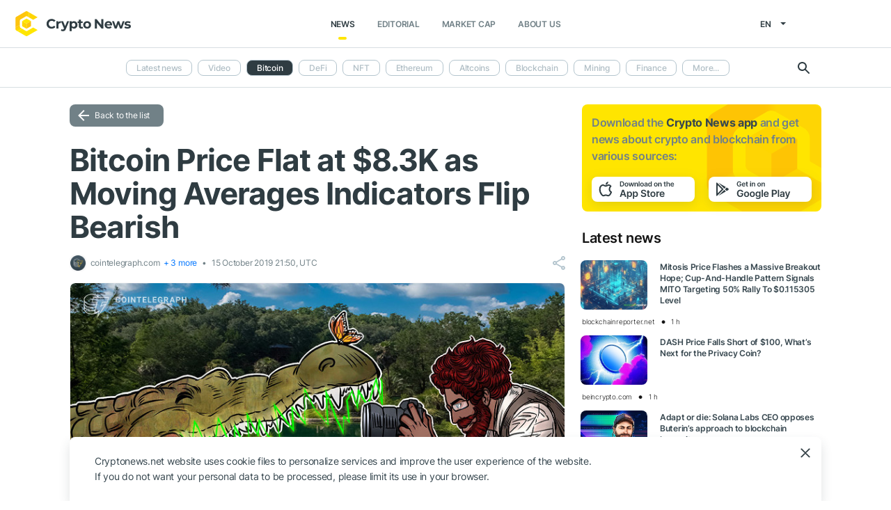

--- FILE ---
content_type: text/html; charset=UTF-8
request_url: https://cryptonews.net/news/bitcoin/227781/
body_size: 9970
content:
<!DOCTYPE html>
<html lang="en">
<head>
        <meta charset="UTF-8"><meta name="theme-color" content="#37474f"><meta name="viewport" content="width=device-width, maximum-scale=1.0"><meta http-equiv="X-UA-Compatible" content="ie=edge"><link rel="apple-touch-icon" sizes="180x180" href="/site-icons/apple-touch-icon.png"><link rel="manifest" href="/manifest.json"><meta name="robots" content="index, follow"/><meta name="description" content="Bitcoin price (BTC) continued its latest sideways trading pattern on Oct. 15 as analysts increasingly warned over likely short-term volatility.Cryptocurrency market daily overview."/><title>Bitcoin Price Flat at $8.3K as Moving Averages Indicators Flip Bearish</title><style>body.bg-1 {
            background-position: calc(50% + 285px) -1px;
        }</style><link href="/favicon.ico" rel="shortcut icon" type="image/x-icon"/><link rel="stylesheet" href="/css/min.css?t=1768212938"><script>window.dataLayer = window.dataLayer || [];</script>
<meta name="google-adsense-account" content="ca-pub-8412527436912971">
<!-- Google Tag Manager -->
<script>(function (w, d, s, l, i) {
        w[l] = w[l] || [];
        w[l].push({'gtm.start': new Date().getTime(), event: 'gtm.js'});
        var f = d.getElementsByTagName(s)[0],
            j = d.createElement(s), dl = l != 'dataLayer' ? '&l=' + l : '';
        j.async = true;
        j.src = 'https://www.googletagmanager.com/gtm.js?id=' + i + dl;
        f.parentNode.insertBefore(j, f);
    })(window, document, 'script', 'dataLayer', 'GTM-W7KJBRM');</script>
<!-- End Google Tag Manager -->        <link rel="stylesheet" href="/css/select2.min.css">
            <meta property="og:image" content="https://cnews24.ru/uploads/aa9/aa9a5c678abce81988ccbf02966612aa75bfe5b8.jpg"/><meta property="og:title" content="Bitcoin Price Flat at $8.3K as Moving Averages Indicators Flip Bearish"/><meta property="og:type" content="news"/><meta property="article:published_time" content="2019-10-15T21:50:00+00:00"/>    </head>
<body ng-app="crypto" ng-controller="main"
            ng-class="{'open-header':dropdown_header}"
      data-output_location="news"      class="">
<!-- Google Tag Manager (noscript) -->
<noscript>
    <iframe src="https://www.googletagmanager.com/ns.html?id=GTM-W7KJBRM" height="0" width="0"
            style="display:none;visibility:hidden"></iframe>
</noscript>
<!-- End Google Tag Manager (noscript) -->
<header class="">
    <div class="flex between-xs middle-xs">

                    <div class="search-loop"></div>

<form name="article-search" action="/"
      id="bnt-article-search-form" class="">
    <div class="wrap-fields">
        <span class="close-search-form"></span>
                                <label>
            <input type="text"
                   name="q"
                   placeholder="Search"
                   value="">
        </label>
        <label class="label-style">
            <select name="rubricId" data-width="100%" data-minimum-results-for-search="Infinity">
                                                            <option                                 value="-1">Latest news
                        </option>
                                                                                <option                                 value="-2">Video
                        </option>
                                                                                <option                                 value="1">Bitcoin
                        </option>
                                                                                <option                                 value="14">DeFi
                        </option>
                                                                                <option                                 value="15">NFT
                        </option>
                                                                                <option                                 value="2">Ethereum
                        </option>
                                                                                <option                                 value="3">Altcoins
                        </option>
                                                                                <option                                 value="4">Blockchain
                        </option>
                                                                                <option                                 value="6">Mining
                        </option>
                                                                                <option                                 value="7">Finance
                        </option>
                                                                                <option                                 value="18">Metaverse
                        </option>
                                                                                <option                                 value="8">Legal
                        </option>
                                                                                <option                                 value="9">Security
                        </option>
                                                                                <option                                 value="10">Analytics
                        </option>
                                                                                <option                                 value="11">Exchange
                        </option>
                                                                                <option                                 value="12">Other
                        </option>
                                                                                <option                                 value="16">GameFi
                        </option>
                                                                                <option                                 value="5">ICO
                        </option>
                                                </select>
        </label>
        <button type="submit"></button>
    </div>
</form>    
        <div class="dropdown-header dropdown-icon" ng-click="dropdownHeader()"
     ng-class="{active:dropdown_header}">
</div>

<div class="header-logo">
        <a href="/">
                                    <img src="/i/cnews-logo-new.svg" alt="logo" class="full">
                        </a>
</div>

<div class="header-menu">
    <div class="between-xs middle-xs menu-wrapper">
        <nav class="flex center-xs">
                            <li class="item">
    <a href="/"
       class="active"
    >News</a>
</li>
<li class="item">
    <a href="/editorial/all-posts/"
       class=""
    >Editorial</a>
</li>
<li class="item market-cap-item">
    <a href="/market-cap/"
       class="">Market Cap</a>
</li>
<li class="item">
    <a href="/about/"
       class="">
        About us
    </a>
</li>                    </nav>
    </div>
</div>

<div class="flex middle-xs language_select">
    <span class="current"
          ng-click="language_menu=(!language_menu)"
          ng-class="{'active':language_menu}">
        en
    </span>

    <ul class="animate-all" ng-class="{'active':language_menu}">
                                                                                    <li class="">
                        <a href="/ru/news/bitcoin/">ru</a>
                    </li>
                                                                <li class="">
                        <a href="/de/news/bitcoin/">de</a>
                    </li>
                                                                <li class="">
                        <a href="/es/news/bitcoin/">es</a>
                    </li>
                                                                <li class="">
                        <a href="/ar/news/bitcoin/">ar</a>
                    </li>
                                        </ul>
</div>
    </div>
</header>

                        <div class="header-submenu">
        <div class="container flex start-xs middle-xs ">

            <div class="dropdown-top-menu" ng-click="headerDownChange()"></div>

            
                            <ul>
                                                                                                                                                                            <li><a href="/">Latest news</a></li>
                                                                                                                                                <li><a href="/news/video/">Video</a></li>
                                                                                                                                                                            <li class="active"><span>Bitcoin</span></li>
                                                                                                                                                <li><a href="/news/defi/">DeFi</a></li>
                                                                                                                                                <li><a href="/news/nft/">NFT</a></li>
                                                                                                                                                <li><a href="/news/ethereum/">Ethereum</a></li>
                                                                                                                                                <li><a href="/news/altcoins/">Altcoins</a></li>
                                                                                                                                                <li><a href="/news/blockchain/">Blockchain</a></li>
                                                                                                                                                <li><a href="/news/mining/">Mining</a></li>
                                                                                                                                                <li><a href="/news/finance/">Finance</a></li>
                                                                                                                                                <li><a href="/news/metaverse/">Metaverse</a></li>
                                                                                                                                                <li><a href="/news/legal/">Legal</a></li>
                                                                                                                                                <li><a href="/news/security/">Security</a></li>
                                                                                                                                                <li><a href="/news/analytics/">Analytics</a></li>
                                                                                                                                                <li><a href="/news/market/">Exchange</a></li>
                                                                                                                                                <li><a href="/news/other/">Other</a></li>
                                                                                                                                                <li><a href="/news/gamefi/">GameFi</a></li>
                                                                                                                                                <li><a href="/news/ico/">ICO</a></li>
                                            
                    <li class="more">
                        <span>More...</span>
                        <ul class="more-cryptonews-menu">
                                                                                                                                                                                                                                    <li><a href="/news/">Latest news</a></li>
                                                                                                                                                                                                <li><a href="/news/video/">Video</a></li>
                                                                                                                                                                                                                                    <li class="active"><span>Bitcoin</span></li>
                                                                                                                                                                                                <li><a href="/news/defi/">DeFi</a></li>
                                                                                                                                                                                                <li><a href="/news/nft/">NFT</a></li>
                                                                                                                                                                                                <li><a href="/news/ethereum/">Ethereum</a></li>
                                                                                                                                                                                                <li><a href="/news/altcoins/">Altcoins</a></li>
                                                                                                                                                                                                <li><a href="/news/blockchain/">Blockchain</a></li>
                                                                                                                                                                                                <li><a href="/news/mining/">Mining</a></li>
                                                                                                                                                                                                <li><a href="/news/finance/">Finance</a></li>
                                                                                                                                                                                                <li><a href="/news/metaverse/">Metaverse</a></li>
                                                                                                                                                                                                <li><a href="/news/legal/">Legal</a></li>
                                                                                                                                                                                                <li><a href="/news/security/">Security</a></li>
                                                                                                                                                                                                <li><a href="/news/analytics/">Analytics</a></li>
                                                                                                                                                                                                <li><a href="/news/market/">Exchange</a></li>
                                                                                                                                                                                                <li><a href="/news/other/">Other</a></li>
                                                                                                                                                                                                <li><a href="/news/gamefi/">GameFi</a></li>
                                                                                                                                                                                                <li><a href="/news/ico/">ICO</a></li>
                                                                                    </ul>
                    </li>
                </ul>
            
            <div class="search-loop"></div>

<form name="article-search" action="/"
      id="bnt-article-search-form" class="">
    <div class="wrap-fields">
        <span class="close-search-form"></span>
                                <label>
            <input type="text"
                   name="q"
                   placeholder="Search"
                   value="">
        </label>
        <label class="label-style">
            <select name="rubricId" data-width="100%" data-minimum-results-for-search="Infinity">
                                                            <option                                 value="-1">Latest news
                        </option>
                                                                                <option                                 value="-2">Video
                        </option>
                                                                                <option                                 value="1">Bitcoin
                        </option>
                                                                                <option                                 value="14">DeFi
                        </option>
                                                                                <option                                 value="15">NFT
                        </option>
                                                                                <option                                 value="2">Ethereum
                        </option>
                                                                                <option                                 value="3">Altcoins
                        </option>
                                                                                <option                                 value="4">Blockchain
                        </option>
                                                                                <option                                 value="6">Mining
                        </option>
                                                                                <option                                 value="7">Finance
                        </option>
                                                                                <option                                 value="18">Metaverse
                        </option>
                                                                                <option                                 value="8">Legal
                        </option>
                                                                                <option                                 value="9">Security
                        </option>
                                                                                <option                                 value="10">Analytics
                        </option>
                                                                                <option                                 value="11">Exchange
                        </option>
                                                                                <option                                 value="12">Other
                        </option>
                                                                                <option                                 value="16">GameFi
                        </option>
                                                                                <option                                 value="5">ICO
                        </option>
                                                </select>
        </label>
        <button type="submit"></button>
    </div>
</form>        </div>
    </div>

    
<main  >
    <div class="container">

        <noindex>
            <div ng-include="templateAppByOs" ng-if="templateAppByOs"></div>
        </noindex>

                    <noindex>
                <div class="vert top"></div>
            </noindex>
        
        
        <div class="content row">

            
            <section
                    class="col-xs-12 col-sm-9                                            ">
                
    
    <a href="/news/bitcoin/" class="btn grey back-to-list">Back to the list</a>
    <br>

        
    <div class="news-item detail content_text"
         data-article-id="227781"
         data-id="/news/bitcoin/227781/"
         data-image="https://cnews24.ru/uploads/aa9/aa9a5c678abce81988ccbf02966612aa75bfe5b8.jpg"
         data-title="Bitcoin Price Flat at $8.3K as Moving Averages Indicators Flip Bearish">

        <h1 class="article_title">Bitcoin Price Flat at $8.3K as Moving Averages Indicators Flip Bearish</h1>

        <div class="info middle-xs between-xs detail">
            <div class="flex left">
                                                    <span class="source">
                                            <img src="https://cnews24.ru/uploads/logo-resources/0/276.png" alt="source-logo">&nbsp;
                                            cointelegraph.com
                                                    &nbsp;<a href="#related-articles" class="anchor">+ 3 more</a>
                                        </span>
                                <span class="datetime flex middle-xs">
                                                                15 October 2019 21:50, UTC
                                    </span>
                            </div>
            <div class="flex end-xs right middle-xs">
                
                <div class="share-links flex middle-xs">
                    <span class="share-icon hover"></span>
                </div>
            </div>
        </div>

                    <img src="https://cnews24.ru/uploads/aa9/aa9a5c678abce81988ccbf02966612aa75bfe5b8.jpg" alt="image" class="article-detail-image" style="margin-bottom: 16px;width:100%">
        
        
                    <div class="content"><div class="cn-content">
<!-- content --><p dir="ltr">Bitcoin price (<span class="ticker" href="https://cryptonews.net/market-cap/bitcoin/" target="_blank">BTC</span>) continued its latest sideways trading pattern on Oct. 15 as analysts increasingly warned over likely short-term volatility.</p>
<p><img alt="Cryptocurrency market daily overview" src="https://cnews24.ru/uploads/b3e/b3e36d0ca25eeb7c2a2690aff5e68cf63ff3f09a.png" size="1366x541" title="Cryptocurrency market daily overview"></p>
<adv data-paragraph="1"></adv><p dir="ltr"><em>Cryptocurrency market daily overview. Source: Coin360</em></p>
<h2>Bitcoin clings to $8K support</h2>
<p>Data from Coin360 showed <span class="ticker" href="https://cryptonews.net/market-cap/bitcoin/" target="_blank">BTC</span>/USD remaining near $8,300 at press time, having fluctuated around that level over the past 24 hours.</p>
<adv data-paragraph="2"></adv><p>Highs during that period topped out at $8,390, the culmination of a build-up that reversed a previous downtrend at $8,240.</p>
<p><img alt="Bitcoin seven-day price chart" src="https://cnews24.ru/uploads/4b2/4b2e274ad8e6d1f97722a52934c4a8c328dd5839.png" size="1600x700" title="Bitcoin seven-day price chart"></p>
<p dir="ltr"><em>Bitcoin seven-day price chart. Source: Coin360</em></p>
<p>Since a sudden dip took place on Sunday evening, Bitcoin has stayed quieter, trading in a narrow range above $8,000 support. </p>
<p>That range forms part of “choppy” conditions for <span class="ticker" href="https://cryptonews.net/market-cap/bitcoin/" target="_blank">BTC</span>/USD, according to regulator Cointelegraph contributor Michaël van der Poppe.</p>
<p>For him, moving average (MA) prices are dictating the upper and lower bounds for the largest cryptocurrency this week. Specifically, it is “stuck between the 200-Day MA/EMA &amp; 100-Week MA,” he said in private comments.</p>
<p>Fellow contributor filbfilb elaborated on likely price trajectory in the coming hours and days, erring on the side of a slide lower to test $8,000. He told subscribers of his Telegram channel:</p>
<blockquote>
<p>“Moving averages are crossed bearish on every major timeframe up to but not including the weekly.” </p>
</blockquote>
<p>Van der Poppe nonetheless remains unconcerned about the overall health of crypto markets. “It completely looks like a beartrap and overall doesn’t look bad at all if you check this whole year,” he summarized.</p>
<p>At current levels, Bitcoin is still up 120% versus the start of the year. </p>
<h2>Altcoin growth broadly fizzles</h2>
<p>Altcoins meanwhile slackened their march upwards, which characterized trading on Monday. The top twenty cryptocurrencies by market cap broadly failed to move, gaining or losing up to 2%.</p>
<p>The exception was Binance Coin (BNB), which benefited from a dedicated exchange-traded product launching on Swiss stock exchange SIX.</p>
<p>Ether (ETH), the largest altcoin by market cap, meanwhile gained 0.5% to trade at around $184.</p>
<p><img alt="Ether seven-day price chart" src="https://cnews24.ru/uploads/6fb/6fb9b028083c57c56f573382075bfbf931a833a6.png" size="1600x700" title="Ether seven-day price chart"></p>
<p dir="ltr"><em>Ether seven-day price chart. Source: Coin360</em></p>
<p>The overall cryptocurrency market cap, the “bear trap” described by van der Poppe, dropped slightly to below $226 billion, with Bitcoin’s share at 66.3%.</p>
<!-- end-content -->
</div></div>
                            <div class="article-source-link">
                                            <a href="https://cointelegraph.com/news/bitcoin-price-flat-at-83k-as-moving-averages-indicators-flip-bearish?utm_source=CryptoNews&amp;utm_medium=app" class="source-host" target="_blank">cointelegraph.com</a>
                                    </div>
                        </div>

    
            <noindex>
            <div class="vert bottom"></div>
        </noindex>
    
            <h3 class="offer-news-title between-xs">
            <div class="ont-item">
                Similar news (3)
            </div>
            <div class="ont-item">
                <span class="modal-btn offer-news-add-button hover"
                      data-id="offer_news">Add similar news</span>
            </div>
        </h3>
        <div class="similar_articles" id="related-articles">
                                                                                                                                <div class="row news-item start-xs"
                         data-id="/news/bitcoin/228041/"
                         data-image="https://cnews24.ru/uploads/a09/a091976a5f2baa2e9d0920f610720247e2fa12e9.jpg"
                         data-domain="newsbtc.com"
                         data-link="https://www.newsbtc.com/2019/10/15/bitcoin-bear-flag-could-cause-crypto-asset-to-retest-february-2018-lows/?utm_source=CryptoNews&amp;utm_medium=app"
                         data-article-id="228041"
                         data-title="Bitcoin Bear Flag Could Cause Crypto Asset To Retest February 2018...">
                        <a href="/news/bitcoin/228041/"
                           class="image-wrap col-xs-12 col-sm-3">
                                                                                                        <span class="image lazy" data-src="https://cnews24.ru/uploads/a09/a091976a5f2baa2e9d0920f610720247e2fa12e9.jpg">
                                                                                                            </span>
                    </a>
                    <div class="desc col-xs">
                        <a href="/news/bitcoin/228041/"
                           class="title">
                                                        Bitcoin Bear Flag Could Cause Crypto Asset To Retest February 2018...
                        </a>
                        <div class="info flex middle-xs between-xs">
                            <div class="col-xs">
                                <div class="row middle-xs">
                                                                        <span>newsbtc.com</span>
                                    <span class="datetime flex middle-xs">
                                                                            <span class="middle-marker"></span>15 October 2019 20:00, UTC
                                                                    </span>
                                </div>
                            </div>
                                                                                                                                                                    </div>
                    </div>
                </div>
                                                                                                                                <div class="row news-item start-xs"
                         data-id="/news/bitcoin/227971/"
                         data-image="https://cnews24.ru/uploads/f6e/f6ecbae1a34679306b961027a3ad2b850bd56cba.jpg"
                         data-domain="cointelegraph.com"
                         data-link="https://cointelegraph.com/news/bear-trap-bitcoin-price-bullish-divergences-emerge-amid-market-fear?utm_source=CryptoNews&amp;utm_medium=app"
                         data-article-id="227971"
                         data-title="Bear Trap? Bitcoin Price Bullish Divergences Emerge Amid Market Fear">
                        <a href="/news/bitcoin/227971/"
                           class="image-wrap col-xs-12 col-sm-3">
                                                                                                        <span class="image lazy" data-src="https://cnews24.ru/uploads/f6e/f6ecbae1a34679306b961027a3ad2b850bd56cba.jpg">
                                                                                                            </span>
                    </a>
                    <div class="desc col-xs">
                        <a href="/news/bitcoin/227971/"
                           class="title">
                                                        Bear Trap? Bitcoin Price Bullish Divergences Emerge Amid Market Fear
                        </a>
                        <div class="info flex middle-xs between-xs">
                            <div class="col-xs">
                                <div class="row middle-xs">
                                                                        <span>cointelegraph.com</span>
                                    <span class="datetime flex middle-xs">
                                                                            <span class="middle-marker"></span>15 October 2019 15:39, UTC
                                                                    </span>
                                </div>
                            </div>
                                                                                                                                                                    </div>
                    </div>
                </div>
                                                                                                                                <div class="row news-item start-xs"
                         data-id="/news/bitcoin/228033/"
                         data-image="https://cnews24.ru/uploads/f67/f67f8e58a85d5be3f5dc231ae54f7a69e118ae4f.jpg"
                         data-domain="coindesk.com"
                         data-link="https://www.coindesk.com/bitcoin-sees-little-price-boost-from-long-term-bull-cross?utm_source=CryptoNews&amp;utm_medium=app"
                         data-article-id="228033"
                         data-title="Bitcoin Sees Little Price Boost From Long-Term Bull Cross">
                        <a href="/news/bitcoin/228033/"
                           class="image-wrap col-xs-12 col-sm-3">
                                                                                                        <span class="image lazy" data-src="https://cnews24.ru/uploads/f67/f67f8e58a85d5be3f5dc231ae54f7a69e118ae4f.jpg">
                                                                                                            </span>
                    </a>
                    <div class="desc col-xs">
                        <a href="/news/bitcoin/228033/"
                           class="title">
                                                        Bitcoin Sees Little Price Boost From Long-Term Bull Cross
                        </a>
                        <div class="info flex middle-xs between-xs">
                            <div class="col-xs">
                                <div class="row middle-xs">
                                                                        <span>coindesk.com</span>
                                    <span class="datetime flex middle-xs">
                                                                            <span class="middle-marker"></span>15 October 2019 08:00, UTC
                                                                    </span>
                                </div>
                            </div>
                                                                                                                                                                    </div>
                    </div>
                </div>
                        
    </div>
        <div class="modal-popup" data-id="offer_news">
            <div class="modal-content">
                <div class="close animate-all"></div>
                <div class="title">Add similar news</div>

                <div ng-controller="offerTheNews">
    <br>
    <p>Send us a link to a similar news story on another source.</p>

    <form name="offer_the_news_form" ng-submit="submitOfferNews()" ng-click="{'send':offer_form_sending}">
        <input type="hidden" ng-model="model.article_id" value="'227781'" name="id">
        <input type="hidden" ng-model="model.title" value="'Bitcoin Price Flat at $8.3K as Moving Averages Indicators Flip Bearish'" name="title">
        <label class="focus-outline" ng-class="{error:offer_the_news_form.$error.pattern}">
            <small>Link</small>
            <input type="text" placeholder="http://..." ng-model="model.url" required ng-pattern="/^(http[s]?:\/\/){0,1}(www\.){0,1}[a-zA-Z0-9\.\-]+\.[a-zA-Z]{2,5}[\.]{0,1}/">
        </label>
        <div class="wrap-we-need hover" ng-click="why_need=(!why_need)">
            <p class="why-do-we-need-it" ng-class="{'active':why_need}">Why do we need it</p>
            <div ng-class="{'active':why_need}" class="offer-news-description">
                <p>The citation rate of a news item indicates its importance and significance. The number of mentions in different sources allows you to look at an event from different angles.</p><p>Please help us improve the application. If we have published news and you have found a similar one in another source, send us a link to it.</p>
            </div>
        </div>
        <div class="flex end-xs">
            <button class="btn yellow " type="submit" ng-disabled="offer_the_news_form.$invalid">Send</button>
        </div>
        <p class="red-text" ng-bind="offer_error" ng-if="offer_error"></p>
    </form>
</div>            </div>
        </div>
    
    <div id="article-modal-message">
    <div class="article">
        <div class="close animate-all"></div>
        <div class="title"></div>
        <div class="message"></div>
    </div>
</div>


    
    <ul class="share-block" style="display: none">
    <li class="vk">
        <a href="" rel="nofollow noopener" target="_blank" title="">
            <i class="fab fa-vk"></i>
        </a>
    </li>
    <li class="fb">
        <a href="" rel="nofollow noopener" target="_blank" title="">
            <i class="fab fa-facebook"></i>
        </a>
    </li>
    <li class="tw">
        <a href="" rel="nofollow noopener" target="_blank" title="">
            <i class="fab fa-twitter"></i>
        </a>
    </li>
    <li class="vb">
        <a href="" rel="nofollow noopener" target="_blank" title="">
            <i class="fas fa-phone"></i>
        </a>
    </li>
    <li class="wa">
        <a href="" rel="nofollow noopener" target="_blank" title="">
            <i class="fab fa-whatsapp"></i>
        </a>
    </li>
    <li class="tg">
        <a href="" rel="nofollow noopener" target="_blank" title="">
            <i class="fas fa-paper-plane"></i>
        </a>
    </li>
</ul>

            </section>

                        <aside class="col-xs col-sm right-side">
            <div class="download_the_app">
    Download the <b>Crypto News app</b> and get  news about <br>crypto and blockchain from various sources:
    <div class="apps flex center-xs">
        <a rel="nofollow" target="_blank" href="https://app.appsflyer.com/id1267753692?pid=website&c=cryptonews.net">
                            <img src="/i/app/side_app_store.svg" alt="">
                    </a>
        <a rel="nofollow" target="_blank" href="https://app.appsflyer.com/com.cryptonews?pid=website&c=cryptonews.net">
                            <img src="/i/app/side_google_play.svg" alt="">
                    </a>
    </div>
</div>                            <div class="latest_mews_title">Latest news</div>

        <div class="latest_articles">
                                                                    <div class="row news-item start-xs">
                    <a href="/news/defi/32294500/"
                       class="image-wrap col-xs-12 col-sm-3">
                                                                                                    <span class="image lazy" data-src="https://cnews24.ru/uploads/3af/3afd5e42f02cc9fd5356831c3f168afa108e2928.webp">
                                                    </span>
                    </a>

                    <div class="desc col-xs">
                        <a href="/news/defi/32294500/"
                           class="title">Mitosis Price Flashes a Massive Breakout Hope; Cup-And-Handle Pattern Signals MITO Targeting 50% Rally To $0.115305 Level</a>

                                            </div>

                    <div class="info alt flex middle-xs between-xs">
                        <div class="col-xs">
                            <div class="row middle-xs">
                                <span>blockchainreporter.net</span>
                                <span class="middle-marker"></span>
                                <span class="datetime flex middle-xs">
                                                                            1 h
                                                                    </span>
                            </div>
                        </div>
                                            </div>
                </div>
                                                                                <div class="row news-item start-xs">
                    <a href="/news/analytics/32294512/"
                       class="image-wrap col-xs-12 col-sm-3">
                                                                                                    <span class="image lazy" data-src="https://cnews24.ru/uploads/4ad/4adc1bad24b2ae1d9eedca5b339242286eead30e.jpg">
                                                    </span>
                    </a>

                    <div class="desc col-xs">
                        <a href="/news/analytics/32294512/"
                           class="title">DASH Price Falls Short of $100, What’s Next for the Privacy Coin?</a>

                                            </div>

                    <div class="info alt flex middle-xs between-xs">
                        <div class="col-xs">
                            <div class="row middle-xs">
                                <span>beincrypto.com</span>
                                <span class="middle-marker"></span>
                                <span class="datetime flex middle-xs">
                                                                            1 h
                                                                    </span>
                            </div>
                        </div>
                                            </div>
                </div>
                                                                                <div class="row news-item start-xs">
                    <a href="/news/blockchain/32294509/"
                       class="image-wrap col-xs-12 col-sm-3">
                                                                                                    <span class="image lazy" data-src="https://cnews24.ru/uploads/fc9/fc9f37e8f6a763424531cc026490727c02c36cc2.jpg">
                                                    </span>
                    </a>

                    <div class="desc col-xs">
                        <a href="/news/blockchain/32294509/"
                           class="title">Adapt or die: Solana Labs CEO opposes Buterin’s approach to blockchain longevity</a>

                                            </div>

                    <div class="info alt flex middle-xs between-xs">
                        <div class="col-xs">
                            <div class="row middle-xs">
                                <span>cointelegraph.com</span>
                                <span class="middle-marker"></span>
                                <span class="datetime flex middle-xs">
                                                                            1 h
                                                                    </span>
                            </div>
                        </div>
                                            </div>
                </div>
                                                                                <div class="row news-item start-xs">
                    <a href="/news/analytics/32294475/"
                       class="image-wrap col-xs-12 col-sm-3">
                                                                                                    <span class="image lazy" data-src="https://cnews24.ru/uploads/f16/f161e38787c8aa1ac9e5010e25a12308d68c1e1e_80.jpg">
                                                    </span>
                    </a>

                    <div class="desc col-xs">
                        <a href="/news/analytics/32294475/"
                           class="title">Why Immutable traders are betting long as IMX tests $0.30</a>

                                            </div>

                    <div class="info alt flex middle-xs between-xs">
                        <div class="col-xs">
                            <div class="row middle-xs">
                                <span>ambcrypto.com</span>
                                <span class="middle-marker"></span>
                                <span class="datetime flex middle-xs">
                                                                            3 h
                                                                    </span>
                            </div>
                        </div>
                                            </div>
                </div>
                                                                                <div class="row news-item start-xs">
                    <a href="/news/analytics/32294419/"
                       class="image-wrap col-xs-12 col-sm-3">
                                                                                                    <span class="image lazy" data-src="https://cnews24.ru/uploads/db4/db4f837dd95adbf6b89878f00c8c0afde5cac258.webp">
                                                    </span>
                    </a>

                    <div class="desc col-xs">
                        <a href="/news/analytics/32294419/"
                           class="title">Can Chainlink (LINK) Reverse? Expert Predicts Potential New Higher High</a>

                                            </div>

                    <div class="info alt flex middle-xs between-xs">
                        <div class="col-xs">
                            <div class="row middle-xs">
                                <span>blockchainreporter.net</span>
                                <span class="middle-marker"></span>
                                <span class="datetime flex middle-xs">
                                                                            3 h
                                                                    </span>
                            </div>
                        </div>
                                            </div>
                </div>
                                                                                <div class="row news-item start-xs">
                    <a href="/news/ethereum/32294458/"
                       class="image-wrap col-xs-12 col-sm-3">
                                                                                                    <span class="image lazy" data-src="https://cnews24.ru/uploads/55d/55d37d869b9c120188f8f817204c28bb47d1e123_80.jpg">
                                                    </span>
                    </a>

                    <div class="desc col-xs">
                        <a href="/news/ethereum/32294458/"
                           class="title">Ethereum Maintains Structural Strength Despite Resistance Near $3,400</a>

                                            </div>

                    <div class="info alt flex middle-xs between-xs">
                        <div class="col-xs">
                            <div class="row middle-xs">
                                <span>newsbtc.com</span>
                                <span class="middle-marker"></span>
                                <span class="datetime flex middle-xs">
                                                                            3 h
                                                                    </span>
                            </div>
                        </div>
                                            </div>
                </div>
                        </div>


                                        <noindex>
                    <div class="vert side"></div>
                </noindex>
                        <h3 class="top-coins-title">Top 5 Cryptocurrencies</h3>
<div id="top-coins">
    <ng-include src="topCoinsTemplate" ng-if="topCoinsTemplate">
        <div ng-if="!topCoinsTemplate">
                            <div class="item preload">
                    <div class="icon"></div>
                    <div class="name-symbol">
                        <div class="name"></div>
                        <div class="symbol"></div>
                    </div>
                    <div class="price-percent">
                        <div class="price"></div>
                        <div class="percent red"></div>
                    </div>
                </div>
                            <div class="item preload">
                    <div class="icon"></div>
                    <div class="name-symbol">
                        <div class="name"></div>
                        <div class="symbol"></div>
                    </div>
                    <div class="price-percent">
                        <div class="price"></div>
                        <div class="percent red"></div>
                    </div>
                </div>
                            <div class="item preload">
                    <div class="icon"></div>
                    <div class="name-symbol">
                        <div class="name"></div>
                        <div class="symbol"></div>
                    </div>
                    <div class="price-percent">
                        <div class="price"></div>
                        <div class="percent red"></div>
                    </div>
                </div>
                            <div class="item preload">
                    <div class="icon"></div>
                    <div class="name-symbol">
                        <div class="name"></div>
                        <div class="symbol"></div>
                    </div>
                    <div class="price-percent">
                        <div class="price"></div>
                        <div class="percent red"></div>
                    </div>
                </div>
                            <div class="item preload">
                    <div class="icon"></div>
                    <div class="name-symbol">
                        <div class="name"></div>
                        <div class="symbol"></div>
                    </div>
                    <div class="price-percent">
                        <div class="price"></div>
                        <div class="percent red"></div>
                    </div>
                </div>
                    </div>
    </ng-include>
</div>
                            <noindex>
                    <div class="vert side2"></div>
                </noindex>
                    </aside>
    
                    </div>

    </div>
</main>
    <footer>
    <div class="top container">

        <div class="row start-xs">

            <div class="col-xs-12 col-sm-8 f-side">

                <div class="row wrap-site-menus">
                    <div class="col-xs-12 col-sm cnews-menu">
                        <h3>News</h3>
                        <h3 class="more-title" ng-click="news_ets_open=!news_ets_open" ng-class="{open:news_ets_open}">
                            News
                            <span class="more" ng-class="{open:news_ets_open}"></span>
                        </h3>
                            <ul ng-class="{open:news_ets_open}">
                                                                        <li class="item"><a href="/" class="middle-xs">Latest news</a></li>
                                            <li class="item"><a href="/news/video/" class="middle-xs">Video</a></li>
                                            <li class="item"><a href="/news/bitcoin/" class="middle-xs">Bitcoin</a></li>
                                            <li class="item"><a href="/news/defi/" class="middle-xs">DeFi</a></li>
                                            <li class="item"><a href="/news/nft/" class="middle-xs">NFT</a></li>
                                            <li class="item"><a href="/news/ethereum/" class="middle-xs">Ethereum</a></li>
                                                    <li class="item hide"><a href="/news/altcoins/" class="middle-xs">Altcoins</a></li>
                                            <li class="item hide"><a href="/news/blockchain/" class="middle-xs">Blockchain</a></li>
                                            <li class="item hide"><a href="/news/mining/" class="middle-xs">Mining</a></li>
                                            <li class="item hide"><a href="/news/finance/" class="middle-xs">Finance</a></li>
                                            <li class="item hide"><a href="/news/metaverse/" class="middle-xs">Metaverse</a></li>
                                            <li class="item hide"><a href="/news/legal/" class="middle-xs">Legal</a></li>
                                            <li class="item hide"><a href="/news/security/" class="middle-xs">Security</a></li>
                                            <li class="item hide"><a href="/news/analytics/" class="middle-xs">Analytics</a></li>
                                            <li class="item hide"><a href="/news/market/" class="middle-xs">Exchange</a></li>
                                            <li class="item hide"><a href="/news/other/" class="middle-xs">Other</a></li>
                                            <li class="item hide"><a href="/news/gamefi/" class="middle-xs">GameFi</a></li>
                                            <li class="item hide"><a href="/news/ico/" class="middle-xs">ICO</a></li>
                <li class="item cursor more" ng-click="news_ets_open=!news_ets_open"
            ng-show="!news_ets_open">
            <span class="flex">More...</span>
        </li>
        <li class="item cursor more" ng-click="news_ets_open=!news_ets_open"
            ng-show="news_ets_open">
            <span class="flex">Minimize</span>
        </li>
    </ul>

                    </div>

                                            <div class="col-xs-12 col-sm editorial-footer-menu">
                            <h3>Editorial</h3>
                            <h3 class="more-title"
                                ng-class="{open:articles_open}"
                                ng-click="articles_open=!articles_open">Editorial
                                <span class="more" ng-class="{open:articles_open}"></span>
                            </h3>
                                                            <ul ng-class="{open:articles_open}">
                                                                            <li class="item">
                                            <a href="/editorial/all-posts/">
                                                All articles</a>
                                        </li>
                                                                            <li class="item">
                                            <a href="/editorial/news/">
                                                News</a>
                                        </li>
                                                                            <li class="item">
                                            <a href="/editorial/investments/">
                                                Investments</a>
                                        </li>
                                                                            <li class="item">
                                            <a href="/editorial/regulation/">
                                                Regulation</a>
                                        </li>
                                                                            <li class="item">
                                            <a href="/editorial/technology/">
                                                Technology</a>
                                        </li>
                                                                            <li class="item">
                                            <a href="/editorial/guest-posts/">
                                                Guest posts</a>
                                        </li>
                                                                            <li class="item">
                                            <a href="/editorial/analytics/">
                                                Analytics</a>
                                        </li>
                                                                            <li class="item">
                                            <a href="/editorial/press-releases/">
                                                Partners news</a>
                                        </li>
                                                                            <li class="item">
                                            <a href="/editorial/guides/">
                                                How to start</a>
                                        </li>
                                                                    </ul>
                                                    </div>
                    
                    <div class="col-xs-12 col-sm about-us-menu">
                        <h3>About us</h3>
                        <h3 class="more-title" ng-click="about_open=!about_open" ng-class="{open:about_open}">
                            About us
                            <span class="more" ng-class="{open:about_open}"></span>
                        </h3>
                        <ul ng-class="{open:about_open}">
                                                        
<li class="item ">
    <a href="/about/">About</a>
</li>
<li class="item ">
    <a href="/about-app/">About app</a>
</li>
<li class="item ">
    <a href="/advertising/">Advertising</a>
</li>
<li class="item ">
    <a href="/contacts/">Contacts</a>
</li>
<li class="item ">
    <a href="/event/?where%5Bactually%5D=true">Events</a>
</li>
    <li class="item ">
        <a href="/glossary/">Glossary</a>
    </li>
                        </ul>
                    </div>

                    <div class="col-xs-12 col-sm">
                        <h3>Policies</h3>
                        <h3 class="more-title policies" ng-click="polices_open=!polices_open"
                            ng-class="{open:polices_open}">
                            Policies
                            <span class="more" ng-class="{open:polices_open}"></span>
                        </h3>
                        <ul ng-class="{open:polices_open}">
                            <li class="item">
                                <a href="/privacy-policy/">
                                    Privacy policy</a>
                            </li>
                            <li>
                                <a href="/copyright/">
                                    For copyright holders
                                </a>
                            </li>
                            <li>
                                <a href="/disclaimer/">Disclaimer</a>
                            </li>
                            <li>
                                <a href="/personal-data/">PD processing policy</a>
                            </li>
                            <li>
                                <a href="/public-offer/">User Agreement</a>
                            </li>
                                                    </ul>
                    </div>
                </div>
            </div>

            <div class="col-xs-12 col-sm f-side apps-shared-links">
                <div class="download_the_app">
    Download the <b>Crypto News app</b> and get  news about <br>crypto and blockchain from various sources:
    <div class="apps flex center-xs">
        <a rel="nofollow" target="_blank" href="https://app.appsflyer.com/id1267753692?pid=website&c=cryptonews.net">
                            <img src="/i/app/side_app_store.svg" alt="">
                    </a>
        <a rel="nofollow" target="_blank" href="https://app.appsflyer.com/com.cryptonews?pid=website&c=cryptonews.net">
                            <img src="/i/app/side_google_play.svg" alt="">
                    </a>
    </div>
</div>                <div class="social-subscribe">
    <div>Subscribe to our social networks:</div>
    <div class="social">
                    <div class="item twitter">
                <a href="https://twitter.com/cryptonews_eng" target="_blank" rel="nofollow">
                    <i class="fab fa-twitter" aria-hidden="true" style="color: #fff"></i>
                </a>
            </div>
                    <div class="item telegram">
                <a href="https://t.me/cryptonews_net" target="_blank" rel="nofollow">
                    <i class="fa fa-paper-plane" aria-hidden="true" style="color: #fff"></i>
                </a>
            </div>
                    <div class="item linkedin">
                <a href="https://www.linkedin.com/company/cryptonews-net/" target="_blank" rel="nofollow">
                    <i class="fab fa-linkedin" aria-hidden="true" style="color: #fff"></i>
                </a>
            </div>
            </div>
</div>

                            </div>

        </div>
    </div>

    <div class="separator">
        <div class="container"></div>
    </div>

    <div class="bottom">
        <div class="container">
            <div class="copyright">
                © 2018 - 2026 Crypto News. When using the content, a link to cryptonews.net is required.
            </div>
        </div>
    </div>

</footer>

<div ng-include="templateCookieAccept" ng-if="templateCookieAccept"></div>    <noindex>
        <div class="vert footer" style="display: none"></div>
    </noindex>
    <script src="/js/controllers/offer-the-news.min.js?t=1768212939"></script>
    <script src="/js/controllers/mistake-form.min.js?t=1768212939"></script>
    <script src="/js/controllers/article-comment-controller.min.js?t=1768212939"></script>
    <script src="/js/min.js?t=1768212939"></script>
    <script src="/js/controllers/shareArticle.min.js?t=1768212939"></script>
    <script src="/js/select2.min.js"></script>

<script data-cfasync="false" type="text/javascript" id="clever-core">
    /* <![CDATA[ */
    (function (document, window) {
        var a, c = document.createElement("script"), f = window.frameElement;

        c.id = "CleverCoreLoader96131";
        c.src = "https://scripts.cleverwebserver.com/b1e029e2fa78ca8833257c47727b46c5.js";

        c.async = !0;
        c.type = "text/javascript";
        c.setAttribute("data-target", window.name || (f && f.getAttribute("id")));
        c.setAttribute("data-callback", "put-your-callback-function-here");
        c.setAttribute("data-callback-url-click", "put-your-click-macro-here");
        c.setAttribute("data-callback-url-view", "put-your-view-macro-here");

        try {
            a = parent.document.getElementsByTagName("script")[0] || document.getElementsByTagName("script")[0];
        } catch (e) {
            a = !1;
        }

        a || (a = document.getElementsByTagName("head")[0] || document.getElementsByTagName("body")[0]);
        a.parentNode.insertBefore(c, a);
    })(document, window);
    /* ]]> */
</script>
</body>
</html>
